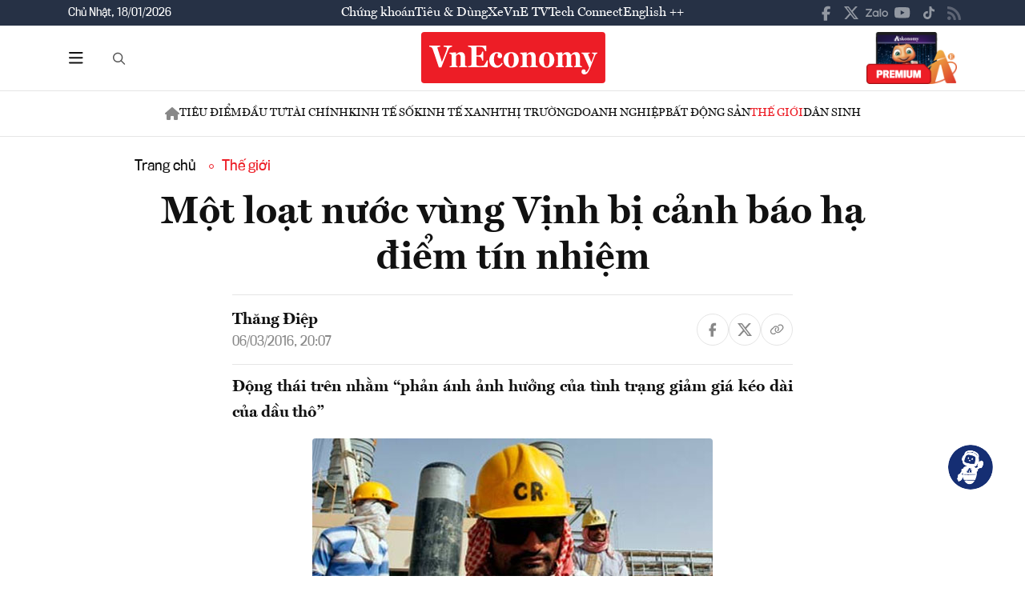

--- FILE ---
content_type: text/javascript
request_url: https://premedia.vneconomy.vn/statics/main-site/js/responsive-image.js?v=202510292352
body_size: 2193
content:
/**
 * Responsive Image Lazy Loading Handler
 * Handles lazy loading for responsive images with Intersection Observer
 */

(function() {
    'use strict';
    
    // Avoid multiple initializations
    if (window.responsiveImageInitialized) {
        return;
    }
    
    let observer;
    
    function initLazyLoading() {
        // Check if Intersection Observer is supported
        if (!('IntersectionObserver' in window)) {
            // Fallback for older browsers - load all images immediately
            loadAllImages();
            return;
        }
        
        // Create the observer with optimized settings
        observer = new IntersectionObserver((entries) => {
            entries.forEach(entry => {
                if (entry.isIntersecting) {
                    loadImage(entry.target);
                    observer.unobserve(entry.target);
                }
            });
        }, {
            // Start loading when image is 50px before entering viewport
            rootMargin: '50px 0px',
            // Trigger when at least 1% of image is visible
            threshold: 0.01
        });
        
        // Observe all lazy images
        observeImages();
    }
    
    function loadImage(img) {
        // Prevent double loading - check if already loading or loaded
        if (img.classList.contains('loading') || img.classList.contains('loaded') || img.classList.contains('error')) {
            return;
        }
        
        const picture = img.closest('picture');
        const imageSrc = img.dataset.src;
        
        // No data-src means not a lazy image, skip
        if (!imageSrc) {
            return;
        }
        
        // Add loading class immediately to prevent double execution
        img.classList.add('loading');
        
        // Load all source elements first
        if (picture) {
            const sources = picture.querySelectorAll('source[data-srcset]');
            sources.forEach(source => {
                source.srcset = source.dataset.srcset;
                source.removeAttribute('data-srcset');
            });
        }
        
        // Direct assignment instead of preloading to avoid double load
        // The browser will load the image when src is set
        img.src = imageSrc;
        img.removeAttribute('data-src');
        
        // Set up load success handler
        img.onload = function() {
            this.classList.remove('loading');
            this.classList.add('loaded');
            // Clean up event handlers
            this.onload = null;
            this.onerror = null;
        };
        
        // Set up error handler
        img.onerror = function() {
            const fallbackUrl = window.responsiveImageFallback || '/img-fix/branding/share_image.png';
            this.src = fallbackUrl;
            this.classList.remove('loading');
            this.classList.add('error');
            
            // Update all source elements to fallback
            if (picture) {
                const sources = picture.querySelectorAll('source');
                sources.forEach(source => {
                    source.srcset = fallbackUrl;
                    source.removeAttribute('data-srcset');
                });
            }
            
            // Clean up event handlers
            this.onload = null;
            this.onerror = null;
        };
    }
    
    function loadAllImages() {
        // Fallback for browsers without Intersection Observer
        const lazyImages = document.querySelectorAll('.responsive-image[data-lazy="true"]');
        lazyImages.forEach(loadImage);
    }
    
    function observeImages() {
        const lazyImages = document.querySelectorAll('.responsive-image[data-lazy="true"]:not(.loaded):not(.loading):not(.error)');
        lazyImages.forEach(img => {
            // Only observe images that have data-src (are actually lazy)
            if (img.dataset.src) {
                observer.observe(img);
            }
        });
    }
    
    // Public API for dynamic content
    window.ResponsiveImage = {
        // Method to observe new images added dynamically
        observeNewImages: function() {
            if (observer) {
                observeImages();
            }
            // Also add error handling for new non-lazy images and videos
            addErrorHandling();
            addVideoErrorHandling();
        },
        
        // Method to force load all visible images
        loadVisibleImages: function() {
            const lazyImages = document.querySelectorAll('.responsive-image[data-lazy="true"]:not(.loaded):not(.error)');
            lazyImages.forEach(img => {
                const rect = img.getBoundingClientRect();
                if (rect.top < window.innerHeight && rect.bottom > 0) {
                    loadImage(img);
                }
            });
        },
        
        // Method to set custom fallback image
        setFallbackImage: function(url) {
            window.responsiveImageFallback = url;
        },
        
        // Debug method to check for potential issues
        debug: function() {
            const lazyImages = document.querySelectorAll('.responsive-image[data-lazy="true"]');
            const withDataSrc = document.querySelectorAll('.responsive-image[data-src]');
            const loading = document.querySelectorAll('.responsive-image.loading');
            const loaded = document.querySelectorAll('.responsive-image.loaded');
            const errors = document.querySelectorAll('.responsive-image.error');
            
            console.log('Responsive Image Debug Info:');
            console.log('- Total lazy images:', lazyImages.length);
            console.log('- Images with data-src:', withDataSrc.length);
            console.log('- Currently loading:', loading.length);
            console.log('- Successfully loaded:', loaded.length);
            console.log('- Errors:', errors.length);
            
            return {
                total: lazyImages.length,
                withDataSrc: withDataSrc.length,
                loading: loading.length,
                loaded: loaded.length,
                errors: errors.length
            };
        }
    };
    
    // Add error handling for non-lazy images
    function addErrorHandling() {
        const allImages = document.querySelectorAll('.responsive-image:not([data-lazy="true"]):not([data-error-handled="true"])');
        allImages.forEach(img => {
            img.setAttribute('data-error-handled', 'true');
            img.onerror = function() {
                const fallbackUrl = window.responsiveImageFallback || '/img-fix/branding/share_image.png';
                this.src = fallbackUrl;
                this.classList.add('error');
                
                // Update parent picture sources if any
                const picture = this.closest('picture');
                if (picture) {
                    const sources = picture.querySelectorAll('source');
                    sources.forEach(source => {
                        source.srcset = fallbackUrl;
                    });
                }
            };
        });
    }
    
    // Add video error handling
    function addVideoErrorHandling() {
        const videos = document.querySelectorAll('video[data-responsive-video="true"]:not([data-error-handled="true"])');
        videos.forEach(video => {
            video.setAttribute('data-error-handled', 'true');
            
            video.addEventListener('error', function() {
                // Hide video and show fallback image
                this.style.display = 'none';
                const fallbackImg = this.querySelector('img');
                if (fallbackImg) {
                    fallbackImg.style.display = 'block';
                }
            });
            
            // Ensure video tries to play
            video.addEventListener('loadeddata', function() {
                this.play().catch(() => {
                    // If autoplay fails, just continue silently
                    // Video will show poster frame
                });
            });
        });
    }
    
    // Initialize when DOM is ready
    if (document.readyState === 'loading') {
        document.addEventListener('DOMContentLoaded', () => {
            initLazyLoading();
            addErrorHandling();
            addVideoErrorHandling();
        });
    } else {
        initLazyLoading();
        addErrorHandling();
        addVideoErrorHandling();
    }
    
    // Mark as initialized
    window.responsiveImageInitialized = true;
    
})();